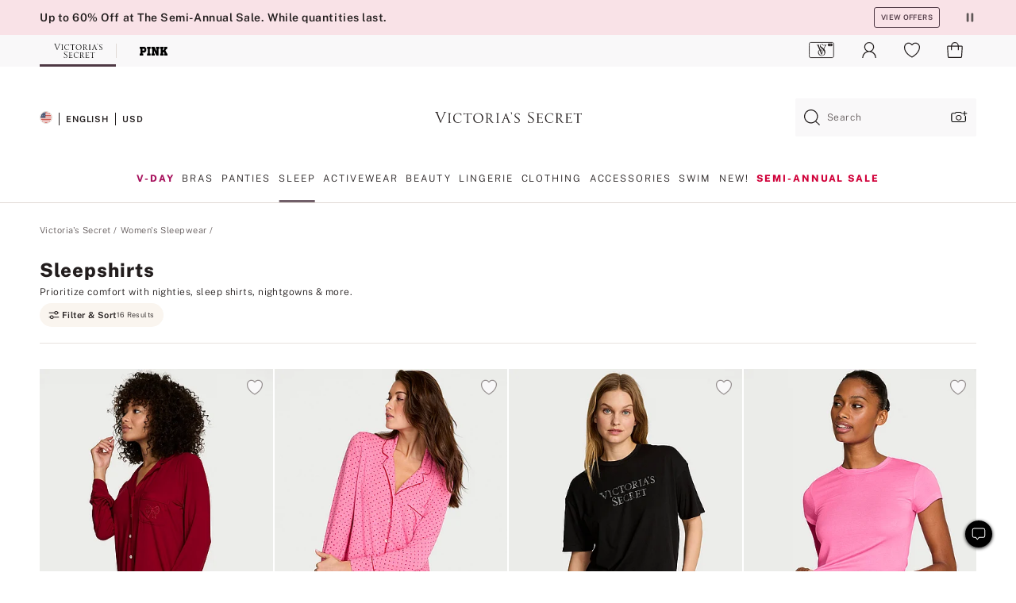

--- FILE ---
content_type: text/html
request_url: https://www.victoriassecret.com/us/vs/sleepwear/sleepshirts
body_size: 3840
content:
<!DOCTYPE html><html lang="en" class="desktop " data-theme="vs" data-brand="vs" data-basic="true"><head><script id="earlyBootstrap">(()=>{const e=document.cookie,t=e.indexOf("APPTYPE="),a=document.documentElement.classList,s=document.currentScript.dataset;if(t>=0){a.add("is-app");const i=t+8,r=e.slice(i);let n="";r.startsWith("IOSHANDHELD")?(a.add("is-app-ios"),s.appPlatform="ios",n=e.slice(i+12)):r.startsWith("ANDROIDHANDHELD")&&(a.add("is-app-android"),s.appPlatform="android",n=e.slice(i+16)),n.startsWith("VS")?s.appBrand="vs":n.startsWith("PN")&&(s.appBrand="pn"),s.appPlatform&&s.appBrand&&(s.appType=s.appPlatform+"-"+s.appBrand)}if(("true"===new URL(window.location.href).searchParams.get("isNativeShopTabEnabled")||"true"===sessionStorage.getItem("isNativeShopTabEnabled"))&&(document.documentElement.classList.add("is-native-shop-tab-enabled"),sessionStorage.setItem("isNativeShopTabEnabled","true")),performance.getEntriesByType)for(const{serverTiming:e}of performance.getEntriesByType("navigation"))if(e)for(const{name:t,description:a}of e)"ssrStatus"===t?s.ssrStatus=a:"basicStatus"===t?s.basicStatus=a:"renderSource"===t?s.renderSource=a:"peceActive"===t&&(s.peceActive=a)})();</script><meta charSet="utf-8"/><meta name="viewport" id="viewport-settings" content="width=device-width, initial-scale=1, minimum-scale=1"/><meta property="og:type" content="website"/><meta property="og:site_name" content="Victoria&#x27;s Secret"/><meta name="twitter:site" content="@VictoriasSecret"/><meta property="og:image" content="https://www.victoriassecret.com/assets/m4962-Um5P08hyQ0YL8s9SLn9RQ/images/default-share.png"/><meta name="twitter:card" content="summary_large_image"/><meta property="og:locale" content="en_US"/><meta property="og:url" content="https://www.victoriassecret.com/us/vs/sleepwear/sleepshirts"/><meta property="og:title" content="Women’s Sleep Shirts &amp; Nightgowns: Cotton, Button Down, More"/><meta name="description" content="Shop sleep shirts for women including oversized cotton t-shirts, button-front nightshirts, and slip dresses. Comfy styles in sizes XS - XXL at Victoria&#x27;s Secret."/><meta property="og:description" content="Shop sleep shirts for women including oversized cotton t-shirts, button-front nightshirts, and slip dresses. Comfy styles in sizes XS - XXL at Victoria&#x27;s Secret."/><link rel="canonical" href="https://www.victoriassecret.com/us/vs/sleepwear/sleepshirts"/><link rel="icon" sizes="48x48" href="/assets/m4962-Um5P08hyQ0YL8s9SLn9RQ/favicon.ico"/><link rel="apple-touch-icon" sizes="180x180" href="/assets/m4962-Um5P08hyQ0YL8s9SLn9RQ/images/apple-touch-icon.png"/><link rel="apple-touch-icon" href="/assets/m4962-Um5P08hyQ0YL8s9SLn9RQ/images/apple-touch-icon.png"/><link rel="icon" sizes="192x192" href="/assets/m4962-Um5P08hyQ0YL8s9SLn9RQ/images/android-chrome-192x192.png"/><meta name="format-detection" content="telephone=no"/> <link rel="alternate" href="https://www.victoriassecret.com/us/vs/sleepwear/sleepshirts" hrefLang="x-default"/><link rel="alternate" href="https://www.victoriassecret.com/at/vs/sleepwear/sleepshirts" hrefLang="en-AT"/><link rel="alternate" href="https://www.victoriassecret.com/au/vs/sleepwear/sleepshirts" hrefLang="en-AU"/><link rel="alternate" href="https://www.victoriassecret.com/be/vs/sleepwear/sleepshirts" hrefLang="en-BE"/><link rel="alternate" href="https://www.victoriassecret.com/ca/vs/sleepwear/sleepshirts" hrefLang="en-CA"/><link rel="alternate" href="https://www.victoriassecret.com/ch/vs/sleepwear/sleepshirts" hrefLang="en-CH"/><link rel="alternate" href="https://www.victoriassecret.com/cz/vs/sleepwear/sleepshirts" hrefLang="en-CZ"/><link rel="alternate" href="https://www.victoriassecret.com/de/vs/sleepwear/sleepshirts" hrefLang="en-DE"/><link rel="alternate" href="https://www.victoriassecret.com/fr/vs/sleepwear/sleepshirts" hrefLang="en-FR"/><link rel="alternate" href="https://www.victoriassecret.com/gr/vs/sleepwear/sleepshirts" hrefLang="en-GR"/><link rel="alternate" href="https://www.victoriassecret.com/hk/vs/sleepwear/sleepshirts" hrefLang="en-HK"/><link rel="alternate" href="https://www.victoriassecret.com/in/vs/sleepwear/sleepshirts" hrefLang="en-IN"/><link rel="alternate" href="https://www.victoriassecret.com/jp/vs/sleepwear/sleepshirts" hrefLang="en-JP"/><link rel="alternate" href="https://www.victoriassecret.com/kr/vs/sleepwear/sleepshirts" hrefLang="en-KR"/><link rel="alternate" href="https://www.victoriassecret.com/mx/vs/sleepwear/sleepshirts" hrefLang="en-MX"/><link rel="alternate" href="https://www.victoriassecret.com/nl/vs/sleepwear/sleepshirts" hrefLang="en-NL"/><link rel="alternate" href="https://www.victoriassecret.com/no/vs/sleepwear/sleepshirts" hrefLang="en-NO"/><link rel="alternate" href="https://www.victoriassecret.com/nz/vs/sleepwear/sleepshirts" hrefLang="en-NZ"/><link rel="alternate" href="https://www.victoriassecret.com/ro/vs/sleepwear/sleepshirts" hrefLang="en-RO"/><link rel="alternate" href="https://www.victoriassecret.com/se/vs/sleepwear/sleepshirts" hrefLang="en-SE"/><link rel="alternate" href="https://www.victoriassecret.com/sg/vs/sleepwear/sleepshirts" hrefLang="en-SG"/><link rel="alternate" href="https://www.victoriassecret.com/sk/vs/sleepwear/sleepshirts" hrefLang="en-SK"/><link rel="alternate" href="https://www.victoriassecret.com/us/vs/sleepwear/sleepshirts" hrefLang="en-US"/><link rel="alternate" href="https://fr.victoriassecret.com/be/vs/sleepwear/sleepshirts" hrefLang="fr-BE"/><link rel="alternate" href="https://fr.victoriassecret.com/bf/vs/sleepwear/sleepshirts" hrefLang="fr-BF"/><link rel="alternate" href="https://fr.victoriassecret.com/ch/vs/sleepwear/sleepshirts" hrefLang="fr-CH"/><link rel="alternate" href="https://fr.victoriassecret.com/fr/vs/sleepwear/sleepshirts" hrefLang="fr-FR"/><link rel="alternate" href="https://frca.victoriassecret.com/ca/vs/sleepwear/sleepshirts" hrefLang="fr-CA"/><link rel="alternate" href="https://de.victoriassecret.com/at/vs/sleepwear/sleepshirts" hrefLang="de-AT"/><link rel="alternate" href="https://de.victoriassecret.com/ch/vs/sleepwear/sleepshirts" hrefLang="de-CH"/><link rel="alternate" href="https://de.victoriassecret.com/de/vs/sleepwear/sleepshirts" hrefLang="de-DE"/><link rel="alternate" href="https://it.victoriassecret.com/it/vs/sleepwear/sleepshirts" hrefLang="it-IT"/><link rel="alternate" href="https://ja.victoriassecret.com/jp/vs/sleepwear/sleepshirts" hrefLang="ja-JP"/><link rel="alternate" href="https://ko.victoriassecret.com/kr/vs/sleepwear/sleepshirts" hrefLang="ko-KR"/><link rel="alternate" href="https://pl.victoriassecret.com/pl/vs/sleepwear/sleepshirts" hrefLang="pl-PL"/><link rel="alternate" href="https://es.victoriassecret.com/es/vs/sleepwear/sleepshirts" hrefLang="es-ES"/><link rel="alternate" href="https://sp.victoriassecret.com/ar/vs/sleepwear/sleepshirts" hrefLang="es-AR"/><link rel="alternate" href="https://sp.victoriassecret.com/bo/vs/sleepwear/sleepshirts" hrefLang="es-BO"/><link rel="alternate" href="https://sp.victoriassecret.com/bz/vs/sleepwear/sleepshirts" hrefLang="es-BZ"/><link rel="alternate" href="https://sp.victoriassecret.com/cl/vs/sleepwear/sleepshirts" hrefLang="es-CL"/><link rel="alternate" href="https://sp.victoriassecret.com/co/vs/sleepwear/sleepshirts" hrefLang="es-CO"/><link rel="alternate" href="https://sp.victoriassecret.com/cr/vs/sleepwear/sleepshirts" hrefLang="es-CR"/><link rel="alternate" href="https://sp.victoriassecret.com/do/vs/sleepwear/sleepshirts" hrefLang="es-DO"/><link rel="alternate" href="https://sp.victoriassecret.com/ec/vs/sleepwear/sleepshirts" hrefLang="es-EC"/><link rel="alternate" href="https://sp.victoriassecret.com/gt/vs/sleepwear/sleepshirts" hrefLang="es-GT"/><link rel="alternate" href="https://sp.victoriassecret.com/hn/vs/sleepwear/sleepshirts" hrefLang="es-HN"/><link rel="alternate" href="https://sp.victoriassecret.com/mx/vs/sleepwear/sleepshirts" hrefLang="es-MX"/><link rel="alternate" href="https://sp.victoriassecret.com/ni/vs/sleepwear/sleepshirts" hrefLang="es-NI"/><link rel="alternate" href="https://sp.victoriassecret.com/pa/vs/sleepwear/sleepshirts" hrefLang="es-PA"/><link rel="alternate" href="https://sp.victoriassecret.com/pe/vs/sleepwear/sleepshirts" hrefLang="es-PE"/><link rel="alternate" href="https://sp.victoriassecret.com/py/vs/sleepwear/sleepshirts" hrefLang="es-PY"/><link rel="alternate" href="https://sp.victoriassecret.com/sv/vs/sleepwear/sleepshirts" hrefLang="es-SV"/><link rel="alternate" href="https://sp.victoriassecret.com/us/vs/sleepwear/sleepshirts" hrefLang="es-US"/><link rel="alternate" href="https://sp.victoriassecret.com/uy/vs/sleepwear/sleepshirts" hrefLang="es-UY"/><link rel="alternate" href="https://sp.victoriassecret.com/ve/vs/sleepwear/sleepshirts" hrefLang="es-VE"/><link rel="alternate" href="https://nl.victoriassecret.com/nl/vs/sleepwear/sleepshirts" hrefLang="nl-NL"/><link href="/assets/m4962-Um5P08hyQ0YL8s9SLn9RQ/templates/ssr-collection/desktop/style.css" rel="stylesheet"/><title>Women’s Sleep Shirts &amp; Nightgowns: Cotton, Button Down, More</title><style data-styled="" data-styled-version="5.3.9">.huVxo{-webkit-animation:fadein 1s ease-in;animation:fadein 1s ease-in;margin:0 auto;}/*!sc*/
@-webkit-keyframes fadein{0%{opacity:0;}50%{opacity:0;}100%{opacity:1;}}/*!sc*/
@keyframes fadein{0%{opacity:0;}50%{opacity:0;}100%{opacity:1;}}/*!sc*/
data-styled.g1493[id="sc-hhncp1-0"]{content:"huVxo,"}/*!sc*/
.hIWGSz{position:absolute;inset:0;display:-webkit-box;display:-webkit-flex;display:-ms-flexbox;display:flex;-webkit-box-pack:center;-webkit-justify-content:center;-ms-flex-pack:center;justify-content:center;-webkit-align-items:center;-webkit-box-align:center;-ms-flex-align:center;align-items:center;}/*!sc*/
data-styled.g1494[id="sc-17pbkyn-0"]{content:"hIWGSz,"}/*!sc*/
.kyFYCC{bottom:-100px;right:0;margin:1rem;-webkit-animation:slidein 750ms ease-out 10s forwards;animation:slidein 750ms ease-out 10s forwards;}/*!sc*/
data-styled.g1495[id="sc-17pbkyn-1"]{content:"kyFYCC,"}/*!sc*/
.jMLnnC{position:absolute;top:0;width:100%;}/*!sc*/
.jMLnnC .fabric-masthead-static-brandbar{width:100%;margin:0;}/*!sc*/
.jMLnnC .fabric-masthead-static-brandbar > .fabric-masthead-static-brandbar-smo-holder{height:40px;background-color:#f9e2e7;}/*!sc*/
.jMLnnC .fabric-masthead-static-brandbar > .fabric-masthead-static-brandbar-container{height:40px;background-color:#f7f7f8;}/*!sc*/
.jMLnnC .fabric-masthead-logo-area{width:100%;-webkit-box-pack:center;-webkit-justify-content:center;-ms-flex-pack:center;justify-content:center;-webkit-justify-content:center;}/*!sc*/
.jMLnnC .fabric-masthead-logo-area.fabric-layout-breakpoints .fabric-static-masthead-logo{-webkit-flex:0 0 275px;-ms-flex:0 0 275px;flex:0 0 275px;height:40px;margin:24px auto 50px;background-color:#f5f5f6;border-radius:3px;}/*!sc*/
.jMLnnC .fabric-masthead-category-nav-item .fabric-masthead-category-nav-link{height:20px;width:90px;background-color:#f5f5f6;padding:0.334rem 0.334rem 0.334rem 4px;display:block;text-transform:uppercase;position:relative;}/*!sc*/
.jMLnnC .fabric-masthead-category-nav-item{margin-right:20px;border-radius:3px;}/*!sc*/
.jMLnnC .fabric-masthead-logo-area{display:-webkit-box;display:-webkit-flex;display:-ms-flexbox;display:flex;height:115px;-webkit-box-pack:justify;-webkit-justify-content:space-between;-ms-flex-pack:justify;justify-content:space-between;-webkit-align-items:center;-webkit-box-align:center;-ms-flex-align:center;align-items:center;}/*!sc*/
.jMLnnC .fabric-masthead-category-nav-menu{width:944px;display:-webkit-box;display:-webkit-flex;display:-ms-flexbox;display:flex;margin:0 auto;-webkit-box-pack:justify;-webkit-justify-content:space-between;-ms-flex-pack:justify;justify-content:space-between;-webkit-align-items:center;-webkit-box-align:center;-ms-flex-align:center;align-items:center;}/*!sc*/
[data-device='desktop'] .sc-d7p3b7-0 .fabric-masthead-category-nav-item{padding-bottom:0.334rem;}/*!sc*/
data-styled.g1496[id="sc-d7p3b7-0"]{content:"jMLnnC,"}/*!sc*/
</style><link rel="preconnect" href="https://api.victoriassecret.com" crossorigin="use-credentials"/></head><body class="fabric vs"><div class="fabric-toast-traffic-control"></div><div class="reactContainer" id="componentContainer" data-hydrate="true"><header class="fabric-masthead-component sc-d7p3b7-0 jMLnnC"><div class="fabric-masthead-static-brandbar"><div class="fabric-masthead-static-brandbar-smo-holder"></div><div class="fabric-masthead-static-brandbar-container"></div></div><div class="fabric-masthead-logo-area fabric-layout-breakpoints"><h1 class="fabric-static-masthead-logo"></h1></div><nav class="fabric-masthead-static-category-nav-component"><ul class="fabric-masthead-category-nav-menu" role="menu"><li class="fabric-masthead-category-nav-item" role="none"><a class="fabric-masthead-category-nav-link"></a></li><li class="fabric-masthead-category-nav-item" role="none"><a class="fabric-masthead-category-nav-link"></a></li><li class="fabric-masthead-category-nav-item" role="none"><a class="fabric-masthead-category-nav-link"></a></li><li class="fabric-masthead-category-nav-item" role="none"><a class="fabric-masthead-category-nav-link"></a></li><li class="fabric-masthead-category-nav-item" role="none"><a class="fabric-masthead-category-nav-link"></a></li><li class="fabric-masthead-category-nav-item" role="none"><a class="fabric-masthead-category-nav-link"></a></li><li class="fabric-masthead-category-nav-item" role="none"><a class="fabric-masthead-category-nav-link"></a></li><li class="fabric-masthead-category-nav-item" role="none"><a class="fabric-masthead-category-nav-link"></a></li><li class="fabric-masthead-category-nav-item" role="none"><a class="fabric-masthead-category-nav-link"></a></li></ul></nav></header><div class="fabric-page-loading"><div class="fabric-page-spinner sc-17pbkyn-0 hIWGSz"><div class="fabric-spinner-element sc-hhncp1-0 huVxo"><div><span class="fabric-hide-a11y-element">Loading...</span></div><div></div><div></div><div></div><div></div><div></div><div></div><div></div><div></div><div></div><div></div><div></div></div></div><div class="fabric-toast-utility static-site"><div class="toast-container"><strong>Page is taking longer to load than expected.</strong></div></div></div></div><div class="fabric-dialog-container"></div><div class="fabric-salesforce-chat-dialog"></div><script id="brastrap-data" type="application/json">{"endpoints":[{"key":"analyticsCore","context":"analytics","version":"v3","path":"global","www":false,"pci":false},{"key":"authStatus","context":"auth","version":"v27","path":"status","method":"POST","prioritized":true,"www":false,"pci":false},{"key":"featureFlags","context":"experience","version":"v4","path":"feature-flags","www":false,"pci":false,"prioritized":true,"timeout":7000,"queryWhitelist":["cm_mmc"]},{"key":"countryList","context":"settings","version":"v3","path":"countries","www":false,"pci":false},{"key":"languageList","context":"settings","version":"v3","path":"languages","www":false,"pci":false},{"key":"dataPrivacyRightsGPCSettings","context":"dataprivacyrights","version":"v7","path":"jwt","www":false,"pci":false},{"key":"zipGating","context":"gatingexperience","version":"v1","path":"sddgating","www":false,"pci":false,"prioritized":true},{"key":"environment","context":"assets","version":"m4962-Um5P08hyQ0YL8s9SLn9RQ","path":"settings.json","www":true,"pci":false},{"key":"navigations","context":"navigations","version":"v9","path":"navigations?channel=victorias-secret-desktop-tablet-us","www":false,"pci":false,"queryWhitelist":["cm_mmc"]},{"key":"bagCount","context":"orders","version":"v38","path":"bag/count","www":false,"pci":false,"overrides":{"featureFlags.dimensions[dimension=F302].active=C":{"version":"v39","path":"bag/count"}}},{"key":"breadcrumbs","context":"breadcrumbs","version":"v4","path":"breadcrumbs?collectionId=8cde48bc-004b-469e-82d1-311efa687cea","www":false,"pci":false,"queryWhitelist":["collectionId"]},{"key":"collectionPage","context":"collectionheaders","version":"v9","path":"?collectionId=8cde48bc-004b-469e-82d1-311efa687cea","www":false,"pci":false,"queryWhitelist":["cm_mmc"]},{"key":"collectionEnsembles","context":"stacksensemble","version":"v4","path":"?brand=vs&collectionId=8cde48bc-004b-469e-82d1-311efa687cea","www":false,"pci":false,"queryWhitelist":["cm_mmc","brand","stackId"]},{"key":"collectionFilters","context":"filters","version":"v21","path":"?collectionId=8cde48bc-004b-469e-82d1-311efa687cea&isPersonalized=true","www":false,"pci":false,"queryWhitelist":["filter","storeId","isFilterEnhanced"],"overrides":{"featureFlags.dimensions[dimension=F810].active=C":{"path":"?collectionId=8cde48bc-004b-469e-82d1-311efa687cea&isPersonalized=true&isFilterEnhanced=true"},"featureFlags.dimensions[dimension=F539].active=C":{"version":"v22"},"featureFlags.dimensions[dimension=F539].active=D":{"version":"v23"}}},{"key":"collectionStacks","context":"stacks","version":"v41","path":"?brand=vs&collectionId=8cde48bc-004b-469e-82d1-311efa687cea&orderBy={{orderBy}}&maxSwatches=8&isPersonalized=true&isWishlistEnabled=true&recCues=true","www":false,"pci":false,"queryWhitelist":["cm_mmc","brand","filter","orderBy","stackId","storeId"],"overrides":{"featureFlags.dimensions[dimension=F809].active=C":{"version":"v42"},"featureFlags.dimensions[dimension=F539].active=C":{"version":"v43"},"featureFlags.dimensions[dimension=F539].active=C&&featureFlags.dimensions[dimension=F809].active=C":{"version":"v44"},"featureFlags.dimensions[dimension=F539].active=D":{"version":"v45"},"featureFlags.dimensions[dimension=F539].active=D&&featureFlags.dimensions[dimension=F809].active=C":{"version":"v46"}}},{"key":"brandConfigs","context":"settings","version":"v3","path":"brandconfigs?brand=vs&region=domestic","www":false,"pci":false,"queryWhitelist":["brand","region"]}],"icons":["/assets/m4962-Um5P08hyQ0YL8s9SLn9RQ/react/icon/brand.svg","/assets/m4962-Um5P08hyQ0YL8s9SLn9RQ/react/icon/main.svg","/assets/m4962-Um5P08hyQ0YL8s9SLn9RQ/react/icon/third-party.svg","/assets/m4962-Um5P08hyQ0YL8s9SLn9RQ/react/icon/exclude.svg"],"scripts":[],"settings":{"apiUrl":"https://api.victoriassecret.com","pciApiUrl":"https://api2.victoriassecret.com"}}</script><script id="reactLibrary" src="/assets/m4962-Um5P08hyQ0YL8s9SLn9RQ/desktop/react-18.js" defer=""></script><script id="sentryReactSdk" src="/assets/m4962-Um5P08hyQ0YL8s9SLn9RQ/desktop/sentry-react-sdk.js" defer=""></script><script id="brastrap" src="/assets/m4962-Um5P08hyQ0YL8s9SLn9RQ/brastrap.js" defer=""></script><script id="clientProps" type="application/json">{"apiData":{"cmsPage":{"oldPath":"","path":"/vs/sleepwear/sleepshirts","template":"collection","collectionId":"8cde48bc-004b-469e-82d1-311efa687cea","channel":"victorias-secret-desktop-tablet-us","meta":{"id":"8cde48bc-004b-469e-82d1-311efa687cea","name":"","language":"","title":"Sleepshirts","displayOn":"desktop","metas":[{"name":"canonicalURL","content":"/vs/sleepwear/sleepshirts"},{"name":"metaTitle","content":"Women’s Sleep Shirts & Nightgowns: Cotton, Button Down, More"},{"name":"metaDescription","content":"Shop sleep shirts for women including oversized cotton t-shirts, button-front nightshirts, and slip dresses. Comfy styles in sizes XS - XXL at Victoria's Secret."}],"seoEvergreen":"on"},"analytics":{"page_category":"Sleepshirts collection","category_id":"SLEEPWEAR","page_type":"collection","page_category_id":"VS|SLEEPWEAR|SLEEPSHIRTS","parent_category_id":"VS|SLEEPWEAR"},"redirect":{}}},"apiResponses":{},"brand":"vs","buildId":"m4962-Um5P08hyQ0YL8s9SLn9RQ","category":"sleepwear","cmsPageChannel":"victorias-secret-desktop-tablet-us","countryCode":"us","deployEnv":{"wwwOrigin":"https://www.victoriassecret.com","apiOrigin":"https://api.victoriassecret.com","apiPciOrigin":"https://api2.victoriassecret.com","languageDomainSuffix":".victoriassecret.com","englishDomainPrefix":"www","assetsOrigin":"https://www.victoriassecret.com","assetsContext":"/assets","languageDomains":{"de.victoriassecret.com":{"domainCode":"de"},"es.victoriassecret.com":{"domainCode":"es"},"fr.victoriassecret.com":{"domainCode":"fr"},"frca.victoriassecret.com":{"domainCode":"frca"},"it.victoriassecret.com":{"domainCode":"it"},"ja.victoriassecret.com":{"domainCode":"ja"},"ko.victoriassecret.com":{"domainCode":"ko"},"pl.victoriassecret.com":{"domainCode":"pl"},"sp.victoriassecret.com":{"domainCode":"sp"}}},"deviceType":"desktop","deployEnvName":"production","endpoints":[{"key":"analyticsCore","context":"analytics","version":"v3","path":"global","www":false,"pci":false},{"key":"authStatus","context":"auth","version":"v27","path":"status","method":"POST","prioritized":true,"www":false,"pci":false},{"key":"featureFlags","context":"experience","version":"v4","path":"feature-flags","www":false,"pci":false,"prioritized":true,"timeout":7000,"queryWhitelist":["cm_mmc"]},{"key":"countryList","context":"settings","version":"v3","path":"countries","www":false,"pci":false},{"key":"languageList","context":"settings","version":"v3","path":"languages","www":false,"pci":false},{"key":"dataPrivacyRightsGPCSettings","context":"dataprivacyrights","version":"v7","path":"jwt","www":false,"pci":false},{"key":"zipGating","context":"gatingexperience","version":"v1","path":"sddgating","www":false,"pci":false,"prioritized":true},{"key":"environment","context":"assets","version":"m4962-Um5P08hyQ0YL8s9SLn9RQ","path":"settings.json","www":true,"pci":false},{"key":"navigations","context":"navigations","version":"v9","path":"navigations?channel=victorias-secret-desktop-tablet-us","www":false,"pci":false,"queryWhitelist":["cm_mmc"]},{"key":"bagCount","context":"orders","version":"v38","path":"bag/count","www":false,"pci":false,"overrides":{"featureFlags.dimensions[dimension=F302].active=C":{"version":"v39","path":"bag/count"}}},{"key":"breadcrumbs","context":"breadcrumbs","version":"v4","path":"breadcrumbs?collectionId=8cde48bc-004b-469e-82d1-311efa687cea","www":false,"pci":false,"queryWhitelist":["collectionId"]},{"key":"collectionPage","context":"collectionheaders","version":"v9","path":"?collectionId=8cde48bc-004b-469e-82d1-311efa687cea","www":false,"pci":false,"queryWhitelist":["cm_mmc"]},{"key":"collectionEnsembles","context":"stacksensemble","version":"v4","path":"?brand=vs&collectionId=8cde48bc-004b-469e-82d1-311efa687cea","www":false,"pci":false,"queryWhitelist":["cm_mmc","brand","stackId"]},{"key":"collectionFilters","context":"filters","version":"v21","path":"?collectionId=8cde48bc-004b-469e-82d1-311efa687cea&isPersonalized=true","www":false,"pci":false,"queryWhitelist":["filter","storeId","isFilterEnhanced"],"overrides":{"featureFlags.dimensions[dimension=F810].active=C":{"path":"?collectionId=8cde48bc-004b-469e-82d1-311efa687cea&isPersonalized=true&isFilterEnhanced=true"},"featureFlags.dimensions[dimension=F539].active=C":{"version":"v22"},"featureFlags.dimensions[dimension=F539].active=D":{"version":"v23"}}},{"key":"collectionStacks","context":"stacks","version":"v41","path":"?brand=vs&collectionId=8cde48bc-004b-469e-82d1-311efa687cea&orderBy={{orderBy}}&maxSwatches=8&isPersonalized=true&isWishlistEnabled=true&recCues=true","www":false,"pci":false,"queryWhitelist":["cm_mmc","brand","filter","orderBy","stackId","storeId"],"overrides":{"featureFlags.dimensions[dimension=F809].active=C":{"version":"v42"},"featureFlags.dimensions[dimension=F539].active=C":{"version":"v43"},"featureFlags.dimensions[dimension=F539].active=C&&featureFlags.dimensions[dimension=F809].active=C":{"version":"v44"},"featureFlags.dimensions[dimension=F539].active=D":{"version":"v45"},"featureFlags.dimensions[dimension=F539].active=D&&featureFlags.dimensions[dimension=F809].active=C":{"version":"v46"}}},{"key":"brandConfigs","context":"settings","version":"v3","path":"brandconfigs?brand=vs&region=domestic","www":false,"pci":false,"queryWhitelist":["brand","region"]}],"languageCode":"en","react18Mode":false,"renderType":"basic","sanitizedUrl":"https://www.victoriassecret.com/us/vs/sleepwear/sleepshirts","timestamp":1768842712337,"enableSentry":true}</script><script src="/assets/m4962-Um5P08hyQ0YL8s9SLn9RQ/desktop/runtime.js" defer=""></script><script src="/assets/m4962-Um5P08hyQ0YL8s9SLn9RQ/desktop/5641.js" defer=""></script><script src="/assets/m4962-Um5P08hyQ0YL8s9SLn9RQ/desktop/573.js" defer=""></script><script src="/assets/m4962-Um5P08hyQ0YL8s9SLn9RQ/desktop/6863.js" defer=""></script><script src="/assets/m4962-Um5P08hyQ0YL8s9SLn9RQ/desktop/9300.js" defer=""></script><script src="/assets/m4962-Um5P08hyQ0YL8s9SLn9RQ/desktop/8776.js" defer=""></script><script src="/assets/m4962-Um5P08hyQ0YL8s9SLn9RQ/desktop/1440.js" defer=""></script><script src="/assets/m4962-Um5P08hyQ0YL8s9SLn9RQ/desktop/5801.js" defer=""></script><script src="/assets/m4962-Um5P08hyQ0YL8s9SLn9RQ/desktop/2316.js" defer=""></script><script src="/assets/m4962-Um5P08hyQ0YL8s9SLn9RQ/desktop/685.js" defer=""></script><script src="/assets/m4962-Um5P08hyQ0YL8s9SLn9RQ/desktop/6817.js" defer=""></script><script src="/assets/m4962-Um5P08hyQ0YL8s9SLn9RQ/desktop/420.js" defer=""></script><script src="/assets/m4962-Um5P08hyQ0YL8s9SLn9RQ/desktop/1405.js" defer=""></script><script src="/assets/m4962-Um5P08hyQ0YL8s9SLn9RQ/templates/ssr-collection/desktop/index.js" defer=""></script></body></html>